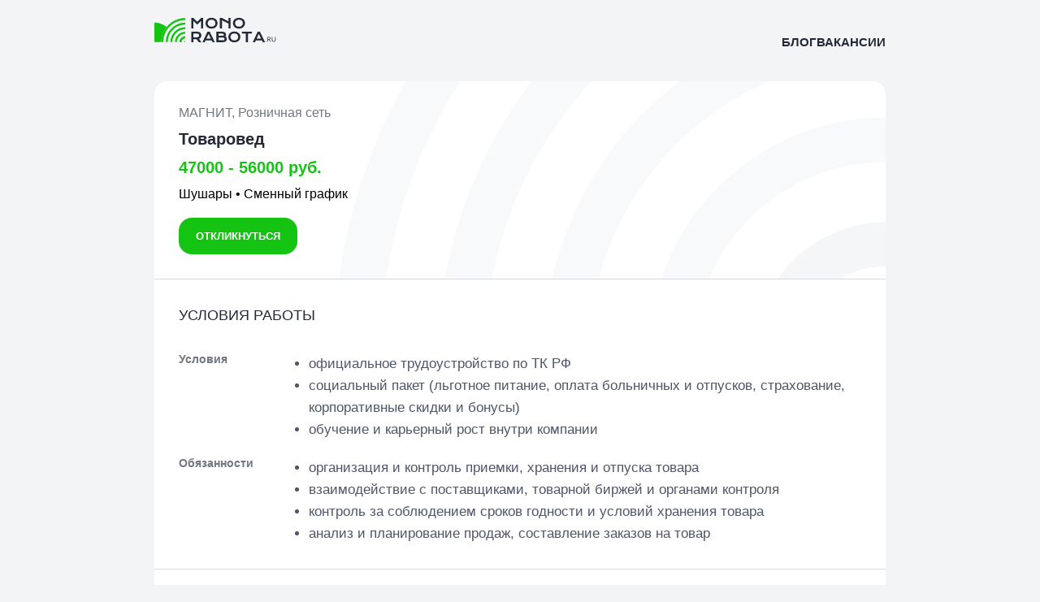

--- FILE ---
content_type: text/html; charset=utf-8
request_url: https://monorabota.ru/vacancy/14996
body_size: 8151
content:
<!doctype html>
<html lang="ru">




<head>
    <meta charset="UTF-8">
    <meta name="viewport"
          content="width=device-width, initial-scale=1.0">
    <meta http-equiv="X-UA-Compatible" content="ie=edge">
    <link rel="canonical" href="https://monorabota.ru/vacancy/14996">

    
    <title>Вакансия Товаровед в Шушары, работа в МАГНИТ, Розничная сеть</title>
    <meta name="Description"
          content="Вакансия Товаровед в Шушары от прямого работодателя МАГНИТ, Розничная сеть.
    Сменный график, зарплата 47000 - 56000 руб. Дата публикации: 18 августа 2023 г. 12:58">
    <meta name="keywords"
          content="Вакансия Товаровед в Шушары, работа в МАГНИТ, Розничная сеть,
    работа в компании МАГНИТ, Розничная сеть">


    <link rel="stylesheet" href="/static/main/css/base.50fbd293ee6f.css">
    
    <link rel="stylesheet" href="/static/main/css/base.50fbd293ee6f.css">
    <link rel="stylesheet" href="/static/main/css/vacancies.1345f3f8761f.css">
    <script src="/static/main/js/vacancy.9fda4316f510.js" defer></script>

    <style>
        .block.reviews {
            margin-top: 80px;
        }

        .block.reviews h2 {
            margin-bottom: 22px;
        }

        .last-reviews__container {
            gap: 14px;
        }

        .last-reviews__container {
            padding: 0;
        }

        .last-reviews__item, .reviews-info {
            background-color: #fff;
            border: none;
        }

        .last-reviews__item {
            position: relative;
        }

        .watch-full {
            position: absolute;
            bottom: 16px;
            left: 0;
            display: flex;
            width: 100%;
            justify-content: center;
            align-items: center;
        }

        .watch-full span {
            color: var(--green-color);
            font-size: 12px;
            text-transform: uppercase;
            font-weight: 600;
            letter-spacing: 0.4px;
        }

    </style>

    <script src="/static/main/js/base.3086d3d99409.js" defer></script>

    <!-- Yandex.Metrika counter -->
    <script type="text/javascript">
        (function (m, e, t, r, i, k, a) {
            m[i] = m[i] || function () {
                (m[i].a = m[i].a || []).push(arguments)
            };
            m[i].l = 1 * new Date();
            for (var j = 0; j < document.scripts.length; j++) {
                if (document.scripts[j].src === r) {
                    return;
                }
            }
            k = e.createElement(t), a = e.getElementsByTagName(t)[0], k.async = 1, k.src = r, a.parentNode.insertBefore(k, a)
        })
        (window, document, "script", "https://mc.yandex.ru/metrika/tag.js", "ym");

        ym(93784192, "init", {
            clickmap: true,
            trackLinks: true,
            accurateTrackBounce: true,
            webvisor: true
        });
    </script>
    <noscript>
        <div><img src="https://mc.yandex.ru/watch/93784192" style="position:absolute; left:-9999px;" alt=""/></div>
    </noscript>
    <!-- /Yandex.Metrika counter -->

    <!-- Top.Mail.Ru counter -->
    <script type="text/javascript">
    var _tmr = window._tmr || (window._tmr = []);
    _tmr.push({id: "3372444", type: "pageView", start: (new Date()).getTime()});
    (function (d, w, id) {
      if (d.getElementById(id)) return;
      var ts = d.createElement("script"); ts.type = "text/javascript"; ts.async = true; ts.id = id;
      ts.src = "https://top-fwz1.mail.ru/js/code.js";
      var f = function () {var s = d.getElementsByTagName("script")[0]; s.parentNode.insertBefore(ts, s);};
      if (w.opera == "[object Opera]") { d.addEventListener("DOMContentLoaded", f, false); } else { f(); }
    })(document, window, "tmr-code");
    </script>
    <noscript><div><img src="https://top-fwz1.mail.ru/counter?id=3372444;js=na" style="position:absolute;left:-9999px;" alt="Top.Mail.Ru" /></div></noscript>
    <!-- /Top.Mail.Ru counter -->

</head>
<body>
    <div class="main-image">
        <img src="/static/main/images/index-table.79f8da6e513b.webp" alt="" width="1920" height="600">
    </div>
    <header>
        <div class="header__content">
            <a class="header__logo" href="/" title="Работа в Московской области и по всей России">
                
                    <img src="/static/main/images/black-logo.46247e0956b7.svg" alt="">
                
            </a>

            <nav class="header__menu">
                <a href="/blog/" rel="nofollow">Блог</a>
                <a href="/vacancies" rel="nofollow">Вакансии</a>
            </nav>
        </div>
    </header>

    <main>
        <div class="container">
            
    <div class="vacancy__container">
        <div class="vacancy__container-head">
            <div class="vacancy-top__container">
                <a href="/company/499">МАГНИТ, Розничная сеть</a>
            </div>
            <h1 class="vacancy-name">Товаровед</h1>
            <div class="vacancy-salary">47000 - 56000 руб.</div>
            <div class="vacancy-items__container">
                <span>Шушары</span>
                <span>&#x2022;</span>
                <span>Сменный график</span>
            </div>
            <button class="green-button"><span>Откликнуться</span></button>
        </div>
        <div class="vacancy__block">
            <h2 class="vacancy__block-title">Условия работы</h2>
            
                <div class="vacancy__block-item">
                    <span>Условия</span>
                    <ul>
                        
                            <li>официальное трудоустройство по ТК РФ</li>
                        
                            <li>социальный пакет (льготное питание, оплата больничных и отпусков, страхование, корпоративные скидки и бонусы)</li>
                        
                            <li>обучение и карьерный рост внутри компании</li>
                        
                    </ul>
                </div>
            

            
                <div class="vacancy__block-item">
                    <span>Обязанности</span>
                    <ul>
                        
                            <li>организация и контроль приемки, хранения и отпуска товара</li>
                        
                            <li>взаимодействие с поставщиками, товарной биржей и органами контроля</li>
                        
                            <li>контроль за соблюдением сроков годности и условий хранения товара</li>
                        
                            <li>анализ и планирование продаж, составление заказов на товар</li>
                        
                    </ul>
                </div>
            
        </div>

        
            <div class="vacancy__block">
                <h2 class="vacancy__block-title">Требования к кандидату</h2>
                <div class="vacancy__block-item">
                    <span>Требования</span>
                    <ul>
                        
                            <li>высшее или среднее профессиональное образование в сфере торговли или экономики</li>
                        
                            <li>опыт работы в качестве товароведа от 1 года</li>
                        
                            <li>знание основ закупок и комплектации товара</li>
                        
                            <li>умение работать с офисными программами</li>
                        
                    </ul>
                </div>
            </div>
        

        <div class="vacancy__block">
            <div class="breadcrumbs__container">
                <span><a href="/">MonoRabota.ru</a> › <a href="/city/shushary">Шушары</a> › <a href="/city/shushary/tovaroved">Товаровед</a></span>
                <a href="/specialization/roznichnaia-torgovlia">Розничная торговля</a>
            </div>
            <span>* Уточняйте актуальность вакакнсии на сайте работодателя</span>
        </div>
    </div>

    <div class="block reviews">
        <div class="last-reviews__container">
            <h2>Последние отзывы</h2>
            
                <div class="last-reviews__wrapper">
                
                    
                        <a class="last-reviews__item">
                    
                        <div class="stars__container">
                            
                                
                                    <img src="/static/main/images/star.96fd9d873456.png" alt="">
                                
                            
                                
                                    <img src="/static/main/images/star.96fd9d873456.png" alt="">
                                
                            
                                
                                    <img src="/static/main/images/star.96fd9d873456.png" alt="">
                                
                            
                                
                                    <img src="/static/main/images/star.96fd9d873456.png" alt="">
                                
                            
                                
                                    <img src="/static/main/images/star.96fd9d873456.png" alt="">
                                
                            
                        </div>
                        <span>25 августа 2023</span>
                        <div class="review__text">
                            <p>График и коллектив, хороший руководитель который всегда относится с пониманием</p>
                        </div>
                        <span>Работник</span>
                        <div class="watch-full">
                            
                        </div>
                    </a>
                
                    
                        <a class="last-reviews__item">
                    
                        <div class="stars__container">
                            
                                
                                    <img src="/static/main/images/star.96fd9d873456.png" alt="">
                                
                            
                                
                                    <img src="/static/main/images/star.96fd9d873456.png" alt="">
                                
                            
                                
                                    <img src="/static/main/images/star.96fd9d873456.png" alt="">
                                
                            
                                
                                    <img src="/static/main/images/star.252af58522fe.svg" alt="">
                                
                            
                                
                                    <img src="/static/main/images/star.252af58522fe.svg" alt="">
                                
                            
                        </div>
                        <span>15 сентября 2023</span>
                        <div class="review__text">
                            <p>Близость к дому, официальное трудоустройство, стабильность, возможность подработок.</p>
                        </div>
                        <span>Работник</span>
                        <div class="watch-full">
                            
                        </div>
                    </a>
                
                    
                        <a class="last-reviews__item">
                    
                        <div class="stars__container">
                            
                                
                                    <img src="/static/main/images/star.96fd9d873456.png" alt="">
                                
                            
                                
                                    <img src="/static/main/images/star.252af58522fe.svg" alt="">
                                
                            
                                
                                    <img src="/static/main/images/star.252af58522fe.svg" alt="">
                                
                            
                                
                                    <img src="/static/main/images/star.252af58522fe.svg" alt="">
                                
                            
                                
                                    <img src="/static/main/images/star.252af58522fe.svg" alt="">
                                
                            
                        </div>
                        <span>25 августа 2023</span>
                        <div class="review__text">
                            <p>Зарплата выплачивается день в день, работа рядом с домом
 минусы низкая зарплата, график работы</p>
                        </div>
                        <span>Работник</span>
                        <div class="watch-full">
                            
                        </div>
                    </a>
                
            </div>
            
            <div class="reviews-info">
                <img src="/static/main/images/boss-nadzor-logo.d614eb780c0d.png" alt="">
                <div class="reviews-info__text">
                    
                        <span class="sub-header">Все отзывы о компании смотрите на сайте Boss nadzor</span>
                        <a href="https://boss-nadzor.ru/outer-company/magnit-roznichnaia-set/" target="_blank">Отзывы сотрудников компании МАГНИТ, Розничная сеть </a>
                    
                </div>
            </div>
        </div>
    </div>

    
    <div class="block">
        <h2>Вакансии компании</h2>
        <div class="block__items vacancy">
            
                <a class="block-item vacancy" href="/vacancy/22640">
                    <div class="vacancy__head single">
                        <div class="vacancy-top__container">
                            <span>МАГНИТ, Розничная сеть</span>
                            <span>18 августа 2023 г. 21:02</span>
                        </div>
                        <h3 class="vacancy-name">Продавец</h3>
                        <div class="vacancy-salary">24900 - 34600 руб.</div>
                        <div class="vacancy-items__container">
                            <span>Тимашевск</span>
                            <span>&#x2022;</span>
                            <span>Сменный график</span>
                        </div>
                        <div class="green-button"><span>Подробнее</span></div>
                    </div>
                </a>
            
                <a class="block-item vacancy" href="/vacancy/66155">
                    <div class="vacancy__head single">
                        <div class="vacancy-top__container">
                            <span>МАГНИТ, Розничная сеть</span>
                            <span>22 августа 2023 г. 15:29</span>
                        </div>
                        <h3 class="vacancy-name">Продавец в розничной сети</h3>
                        <div class="vacancy-salary">34500 - 45800 руб.</div>
                        <div class="vacancy-items__container">
                            <span>Электросталь</span>
                            <span>&#x2022;</span>
                            <span>Сменный график</span>
                        </div>
                        <div class="green-button"><span>Подробнее</span></div>
                    </div>
                </a>
            
                <a class="block-item vacancy" href="/vacancy/71654">
                    <div class="vacancy__head single">
                        <div class="vacancy-top__container">
                            <span>МАГНИТ, Розничная сеть</span>
                            <span>20 августа 2023 г. 15:09</span>
                        </div>
                        <h3 class="vacancy-name">Продавец</h3>
                        <div class="vacancy-salary">26700 - 37000 руб.</div>
                        <div class="vacancy-items__container">
                            <span>Липецк</span>
                            <span>&#x2022;</span>
                            <span>Сменный график</span>
                        </div>
                        <div class="green-button"><span>Подробнее</span></div>
                    </div>
                </a>
            
        </div>
    </div>
    

    
        <div class="block">
            <h2>Похожие вакансии</h2>
            <div class="block__items vacancy">
                
                    <a class="block-item vacancy" href="/vacancy/102429">
                        <div class="vacancy__head single">
                            <div class="vacancy-top__container">
                                <span>Яшкин Максим Николаевич</span>
                                <span>15 декабря 2023 г. 10:00</span>
                            </div>
                            <h3 class="vacancy-name">Товаровед</h3>
                            <div class="vacancy-salary">От 35800 руб.</div>
                            <div class="vacancy-items__container">
                                <span>Москва</span>
                                <span>&#x2022;</span>
                                <span>Сменный график</span>
                            </div>
                            <div class="green-button"><span>Подробнее</span></div>
                        </div>
                    </a>
               
                    <a class="block-item vacancy" href="/vacancy/4554">
                        <div class="vacancy__head single">
                            <div class="vacancy-top__container">
                                <span>Лента, федеральная розничная сеть</span>
                                <span>22 августа 2023 г. 14:36</span>
                            </div>
                            <h3 class="vacancy-name">Товаровед</h3>
                            <div class="vacancy-salary">49000 - 62000 руб.</div>
                            <div class="vacancy-items__container">
                                <span>Балашиха</span>
                                <span>&#x2022;</span>
                                <span>Полный день</span>
                            </div>
                            <div class="green-button"><span>Подробнее</span></div>
                        </div>
                    </a>
               
                    <a class="block-item vacancy" href="/vacancy/102519">
                        <div class="vacancy__head single">
                            <div class="vacancy-top__container">
                                <span>Капитал Холдинг</span>
                                <span>16 декабря 2023 г. 10:00</span>
                            </div>
                            <h3 class="vacancy-name">Товаровед</h3>
                            <div class="vacancy-salary">От 35000 руб.</div>
                            <div class="vacancy-items__container">
                                <span>Москва</span>
                                <span>&#x2022;</span>
                                <span>Полный день</span>
                            </div>
                            <div class="green-button"><span>Подробнее</span></div>
                        </div>
                    </a>
               
            </div>
        </div>
    

    

<div class="block">
    <h2>Полезные статьи</h2>
    <div class="block__items article_vacs">
        
            <a class="block-item article" href="/blog/article/32907" >
                <div class="article-image">
                    <img src="/media/articles/small_images/specialist-using-laptop-inspects-machinery-placin.webp" alt="" width="720" height="576">
                </div>
                <div class="article-content">
                    <h3>
                        <span class="article-name">
                            Сколько зарабатывает техник-инженер в 2026 году
                        </span>
                    </h3>
                    <div class="article-description">
                        Кто такой техник-инженер и чем он занимаетсяВ 2026 году техник-инженер является ключевым специалистом на многих производственных, строительных и сервисных предприятиях. Это профессионал, который объединяет практические навыки техника и теоретические знания инженера. Его основная задача — обеспечение бесперебойной и эффективной работы технического оборудования и систем. В круг его обязанностей входит диагностика …
                    </div>
                </div>
                <div class="article-views">
                    <img src="/static/main/images/views.e3abaa032c67.svg" alt="" width="20" height="20">
                    <span class="views-number">359</span>
                </div>
            </a>
        
            <a class="block-item article" href="/blog/article/32903" >
                <div class="article-image">
                    <img src="/media/articles/small_images/people-taking-care-farm_23-214923231.webp" alt="" width="720" height="576">
                </div>
                <div class="article-content">
                    <h3>
                        <span class="article-name">
                            Сколько зарабатывает техник-землеустроитель в 2026 году
                        </span>
                    </h3>
                    <div class="article-description">
                        Профессия техника-землеустроителя в 2026 году остается востребованной в сфере управления земельными ресурсами, строительства и кадастрового учета. Эти специалисты выполняют комплекс работ, связанных с измерением, оформлением и регистрацией земельных участков. Уровень их дохода зависит от множества факторов, которые определяют конечную сумму вознаграждения за труд.Ключевые обязанности специалистаВ 2026 году работа техника-землеустроителя включает …
                    </div>
                </div>
                <div class="article-views">
                    <img src="/static/main/images/views.e3abaa032c67.svg" alt="" width="20" height="20">
                    <span class="views-number">401</span>
                </div>
            </a>
        
            <a class="block-item article" href="/blog/article/32901" >
                <div class="article-image">
                    <img src="/media/articles/small_images/advanced-technological-robot-interacting-with-mon.webp" alt="" width="720" height="576">
                </div>
                <div class="article-content">
                    <h3>
                        <span class="article-name">
                            Сколько зарабатывает Техник-геофизик в 2026 году
                        </span>
                    </h3>
                    <div class="article-description">
                        В 2026 году профессия техника-геофизика остается востребованной в отраслях, связанных с разведкой и добычей полезных ископаемых, инженерными изысканиями и мониторингом геологической среды. Эти специалисты выполняют ключевую роль в сборе первичных данных о строении земных недр, работая непосредственно «в поле».Ключевые обязанности техника-геофизикаОсновная задача техника-геофизика — работа с геофизическим оборудованием. В его …
                    </div>
                </div>
                <div class="article-views">
                    <img src="/static/main/images/views.e3abaa032c67.svg" alt="" width="20" height="20">
                    <span class="views-number">222</span>
                </div>
            </a>
        
    </div>
</div>

<div class="block">
    <h2>Читайте также</h2>
    <div class="block__items article_vacs">
        
            <a class="block-item article" href="/blog/article/32899" >
                <div class="article-image">
                    <img src="/media/articles/small_images/house-blueprint-coins-flat-lay_23-214769460.webp" alt="" width="720" height="576">
                </div>
                <div class="article-content">
                    <h3>
                        <span class="article-name">
                            Зарплата техника-геолога в 2026 году: факторы и уровень дохода
                        </span>
                    </h3>
                    <div class="article-description">
                        Профессия техника-геолога в 2026 году остается востребованной в различных отраслях, включая добычу полезных ископаемых, строительство, инженерные изыскания и экологический мониторинг. Эти специалисты выполняют важную работу, связанную с исследованием недр земли, что напрямую влияет на успешность многих проектов. Уровень их дохода зависит от множества факторов, которые определяют конечную сумму вознаграждения за …
                    </div>
                </div>
                <div class="article-views">
                    <img src="/static/main/images/views.e3abaa032c67.svg" alt="" width="20" height="20">
                    <span class="views-number">368</span>
                </div>
            </a>
        
            <a class="block-item article" href="/blog/article/32897" >
                <div class="article-image">
                    <img src="/media/articles/small_images/concepts-financial-business-investment-sack-bags-.webp" alt="" width="720" height="576">
                </div>
                <div class="article-content">
                    <h3>
                        <span class="article-name">
                            Зарплата техника-геодезиста в 2026 году: что влияет на доход
                        </span>
                    </h3>
                    <div class="article-description">
                        В 2026 году профессия техника-геодезиста остается востребованной в различных отраслях, от строительства до добычи полезных ископаемых. Уровень дохода этих специалистов не является фиксированной величиной и зависит от множества факторов, включая квалификацию, географию работы и сложность выполняемых задач. Понимание этих аспектов позволяет составить полное представление о заработке в данной сфере.Уровень дохода …
                    </div>
                </div>
                <div class="article-views">
                    <img src="/static/main/images/views.e3abaa032c67.svg" alt="" width="20" height="20">
                    <span class="views-number">338</span>
                </div>
            </a>
        
            <a class="block-item article" href="/blog/article/32892" >
                <div class="article-image">
                    <img src="/media/articles/small_images/businesswomen-with-bulb-idea-gears-with-bills_246.webp" alt="" width="720" height="576">
                </div>
                <div class="article-content">
                    <h3>
                        <span class="article-name">
                            Сколько зарабатывает техник-архитектор в 2026 году
                        </span>
                    </h3>
                    <div class="article-description">
                        Профессия техника-архитектора является ключевой в строительной отрасли. Эти специалисты переводят концептуальные идеи архитекторов в точные и детализированные чертежи, необходимые для реализации проекта. В 2026 году уровень их дохода зависит от множества факторов, включая опыт, регион работы и набор профессиональных навыков.Кто такой техник-архитектор и чем он занимается?Техник-архитектор — это технический специалист, …
                    </div>
                </div>
                <div class="article-views">
                    <img src="/static/main/images/views.e3abaa032c67.svg" alt="" width="20" height="20">
                    <span class="views-number">397</span>
                </div>
            </a>
        
    </div>
</div>


    <div class="modal">
        <div class="modal__container">
            <span class="modal-header">Откликнуться</span>
            <div class="modal_closer">
                <img src="/static/main/images/close.a99409b44506.svg" alt="">
            </div>
            <form name="respondForm" id="form">
                <div class="form-element modal-form">
                    <label for="first_name">Имя <span class="required">*</span></label>
                    <input type="text" name="first_name" id="first_name" placeholder="Введите Имя">
                </div>

                <div class="form-element modal-form">
                    <label for="last_name">Фамилия</label>
                    <input type="text" name="last_name" id="last_name" placeholder="Введите Фамилию">
                </div>

                <div class="form-element modal-form">
                    <label for="phone">Номер телефона (без 7) <span class="required">*</span></label>
                    <input type="text" name="phone" id="phone" placeholder="(000) 000 00-00">
                </div>

                <button class="form-button modal-form">Откликнуться</button>
            </form>
        </div>
    </div>

    <div class="modal-thanks">
        <div class="modal__container thanks">
            <span class="modal-header">Отклик отправлен!</span>
            <div class="modal_closer thanks">
                <img src="/static/main/images/close.a99409b44506.svg" alt="">
            </div>
            <p>С вами скоро свяжутся</p>
        </div>
    </div>


        </div>
    </main>



<footer>
    <div class="footer__header">
        <a href="/" title="Работа в Московской области и по всей России">
            <img src="/static/main/images/black-logo.46247e0956b7.svg" alt="">
        </a>

        <nav class="footer__menu">
            <a href="/blog/" rel="nofollow">Блог</a>
            <a href="/vacancies" rel="nofollow">Вакансии</a>
        </nav>
    </div>

    <div class="block footer">
        <h4>Работа и вакансии</h4>
        <div class="block__items footer">
            
                <a href="/specialization/prodazhi-obsluzhivanie-klientov">Продажи, обслуживание клиентов</a>
            
                <a href="/specialization/rabochii-personal">Рабочий персонал</a>
            
                <a href="/specialization/avtomobilnyi-biznes">Автомобильный бизнес</a>
            
                <a href="/specialization/domashnii-obsluzhivaiushchii-personal">Домашний, обслуживающий персонал</a>
            
                <a href="/specialization/administrativnyi-personal">Административный персонал</a>
            
                <a href="/specialization/roznichnaia-torgovlia">Розничная торговля</a>
            
                <a href="/specialization/drugoe">Другое</a>
            
                <a href="/specialization/proizvodstvo-servisnoe-obsluzhivanie">Производство, сервисное обслуживание</a>
            
                <a href="/specialization/dobycha-syria">Добыча сырья</a>
            
                <a href="/specialization/informatsionnye-tekhnologii">Информационные технологии</a>
            
                <a href="/specialization/turizm-gostinitsy-restorany">Туризм, гостиницы, рестораны</a>
            
                <a href="/specialization/transport-logistika-perevozki">Транспорт, логистика, перевозки</a>
            
        </div>
    </div>

    <div class="block footer">
        <h4>Каталог вакансий</h4>
        <div class="block__items footer">
            
                <a href="/city/moskva/menedzher-po-prodazham">Менеджер по продажам</a>
            
                <a href="/city/moskva/voditel">Водитель</a>
            
                <a href="/city/moskva/prodavets">Продавец</a>
            
                <a href="/city/moskva/prodavets-konsultant">Продавец-консультант</a>
            
                <a href="/city/moskva/kladovshchik">Кладовщик</a>
            
                <a href="/city/moskva/sborshchik-zakazov">Сборщик заказов</a>
            
                <a href="/city/moskva/menedzher-po-rabote-s-klientami">Менеджер по работе с клиентами</a>
            
                <a href="/city/moskva/voditel-kurer">Водитель-курьер</a>
            
                <a href="/city/moskva/spetsialist">Специалист</a>
            
                <a href="/city/moskva/raznorabochii">Разнорабочий</a>
            
                <a href="/city/moskva/kurer">Курьер</a>
            
                <a href="/city/moskva/tovaroved">Товаровед</a>
            
        </div>
    </div>

    <div class="footer__header" style="padding-top: 20px; margin-top: 20px;">
        <div class="follow_email">
            <span>Для связи с нами:</span>
            <a href="mailto: info@monorabota.ru">info@monorabota.ru</a>
        </div>
    </div>
</footer>

    <!--LiveInternet counter-->
    <a href="https://www.liveinternet.ru/click"
                                  target="_blank" style="position: absolute; left: 20px; bottom: 10px;"><img id="licnt0EF5" width="88" height="31" style="border:0"
                                                       title="LiveInternet: показано число просмотров и посетителей за 24 часа"
                                                       src="[data-uri]"
                                                       alt=""/></a>
    <script>(function (d, s) {
        d.getElementById("licnt0EF5").src =
            "https://counter.yadro.ru/hit?t52.6;r" + escape(d.referrer) +
            ((typeof (s) == "undefined") ? "" : ";s" + s.width + "*" + s.height + "*" +
                (s.colorDepth ? s.colorDepth : s.pixelDepth)) + ";u" + escape(d.URL) +
            ";h" + escape(d.title.substring(0, 150)) + ";" + Math.random()
    })
    (document, screen)</script>
    <!--/LiveInternet-->

    <!-- Top100 (Kraken) Counter -->
    <script>
        (function (w, d, c) {
        (w[c] = w[c] || []).push(function() {
            var options = {
                project: 7725752,
            };
            try {
                w.top100Counter = new top100(options);
            } catch(e) { }
        });
        var n = d.getElementsByTagName("script")[0],
        s = d.createElement("script"),
        f = function () { n.parentNode.insertBefore(s, n); };
        s.type = "text/javascript";
        s.async = true;
        s.src =
        (d.location.protocol == "https:" ? "https:" : "http:") +
        "//st.top100.ru/top100/top100.js";

        if (w.opera == "[object Opera]") {
        d.addEventListener("DOMContentLoaded", f, false);
    } else { f(); }
    })(window, document, "_top100q");
    </script>

    <noscript>
      <img src="//counter.rambler.ru/top100.cnt?pid=7725752" alt="Топ-100" />
    </noscript>
    <!-- END Top100 (Kraken) Counter -->

</body>
</html>

--- FILE ---
content_type: text/javascript; charset="utf-8"
request_url: https://monorabota.ru/static/main/js/base.3086d3d99409.js
body_size: 1142
content:
let articleContent = document.querySelectorAll('.article-content')
articleContent.forEach(item => {
    if (item.children[1]) {
        let element = item.children[1].textContent.trim().split(' ')
        while ((item.children[0].offsetHeight + item.children[1].offsetHeight + 20) > 150) {
            let poppedItem = element.pop()
            if (!poppedItem) {
                // item.children[1].style.display = 'none'
                item.style.marginBottom = 30 + 'px'
                break
            }
            item.children[1].textContent = element.join(' ')
            item.children[1].textContent += '...'
        }
    }
})

let vacancyContent = document.querySelectorAll('.vacancy-description')
if (window.innerWidth > 900) {
    vacancyContent.forEach(item => {
        let element = item.textContent.trim().split(' ')
        while ((item.offsetHeight + 20) > 60) {
            let poppedItem = element.pop()
            if (!poppedItem) {
                break
            }
            item.textContent = element.join(' ')
            item.textContent += '...'
        }
    })
}


let positionElement = document.querySelector('#position_input')
let positionSuggest = positionElement && positionElement.querySelector('.element-suggest')
let positionInput = positionElement && positionElement.getElementsByTagName('input')[0]

positionInput && positionInput.addEventListener('keyup', () => {
    let query = positionInput.value
    if (query[query.length-1] === ' ') {
        return
    }
    fetch(`https://monorabota.ru/api/search/${query}`)
        .then(res => res.json())
        .then(data => {
            positionSuggest.innerHTML = ''
            data.results.forEach(res => {
                positionSuggest.innerHTML += `<a class="element-suggest__item">${res.position}</a>`
            })
            positionSuggest.querySelectorAll('.element-suggest__item').forEach(element => {
                element.addEventListener('click', (e) => {
                    positionInput.value = e.target.textContent
                    positionSuggest.innerHTML = ''
                })
            })

        })
    // fetch(`https://monorabota.ru/elasticsearch/vacancy/${query}`)
    //     .then(res => res.json())
    //     .then(data => {
    //         console.log(data)
    //         positionSuggest.innerHTML = ''
    //         data.results.forEach(res => {
    //             positionSuggest.innerHTML += `<a class="element-suggest__item">${res.position}</a>`
    //         })
    //         positionSuggest.querySelectorAll('.element-suggest__item').forEach(element => {
    //             element.addEventListener('click', (e) => {
    //                 positionInput.value = e.target.textContent
    //                 positionSuggest.innerHTML = ''
    //             })
    //         })
    //
    //     })
})

let cityElement = document.querySelector('#city_input')
let citySuggest = cityElement && cityElement.querySelector('.element-suggest')
let cityInput = cityElement && cityElement.getElementsByTagName('input')[0]

cityInput && cityInput.addEventListener('keyup', () => {
    let query = cityInput.value
    if (query[query.length-1] === ' ') {
        return
    }
    fetch(`https://monorabota.ru/api/search_city/${query}`)
        .then(res => res.json())
        .then(data => {
            citySuggest.innerHTML = ''
            data.results.forEach(res => {
                citySuggest.innerHTML += `<a class="element-suggest__item">${res.city}</a>`
            })

            citySuggest.querySelectorAll('.element-suggest__item').forEach(element => {
                element.addEventListener('click', (e) => {
                    cityInput.value = e.target.textContent
                    citySuggest.innerHTML = ''
                })
            })
        })
    // fetch(`https://monorabota.ru/elasticsearch/city/${query}`)
    //     .then(res => res.json())
    //     .then(data => {
    //         console.log(data)
    //         citySuggest.innerHTML = ''
    //         data.results.forEach(res => {
    //             citySuggest.innerHTML += `<a class="element-suggest__item">${res.name}</a>`
    //         })
    //
    //         citySuggest.querySelectorAll('.element-suggest__item').forEach(element => {
    //             element.addEventListener('click', (e) => {
    //                 cityInput.value = e.target.textContent
    //                 citySuggest.innerHTML = ''
    //             })
    //         })
    // })
})


let specializationElement = document.querySelector('#specialization_input')
let specializationSuggest = specializationElement && specializationElement.querySelector('.element-suggest')
let specializationInput = specializationElement && specializationElement.getElementsByTagName('input')[0]

specializationInput && specializationInput.addEventListener('click', () => {
    fetch(`https://monorabota.ru/api/specializations/`)
        .then(res => res.json())
        .then(data => {
            specializationSuggest.innerHTML = '<a class="element-suggest__item" data-specialization="">Все специализации</a>'
            data.results.forEach(res => {
                specializationSuggest.innerHTML += `<a class="element-suggest__item" data-specialization="${res}">${res}</a>`
            })

            specializationSuggest.querySelectorAll('.element-suggest__item').forEach(element => {
                element.addEventListener('click', (e) => {
                    specializationInput.value = e.target.dataset.specialization
                    specializationSuggest.innerHTML = ''
                })
            })
        })
})

positionSuggest && document.addEventListener('click', (event) => {
    if (!positionSuggest.contains(event.target)) {
        positionSuggest.innerHTML = ''
    }
});

citySuggest && document.addEventListener('click', (event) => {
    if (!citySuggest.contains(event.target)) {
        citySuggest.innerHTML = ''
    }
});

specializationSuggest && document.addEventListener('click', (event) => {
    if (!specializationSuggest.contains(event.target)) {
        specializationSuggest.innerHTML = ''
    }
});